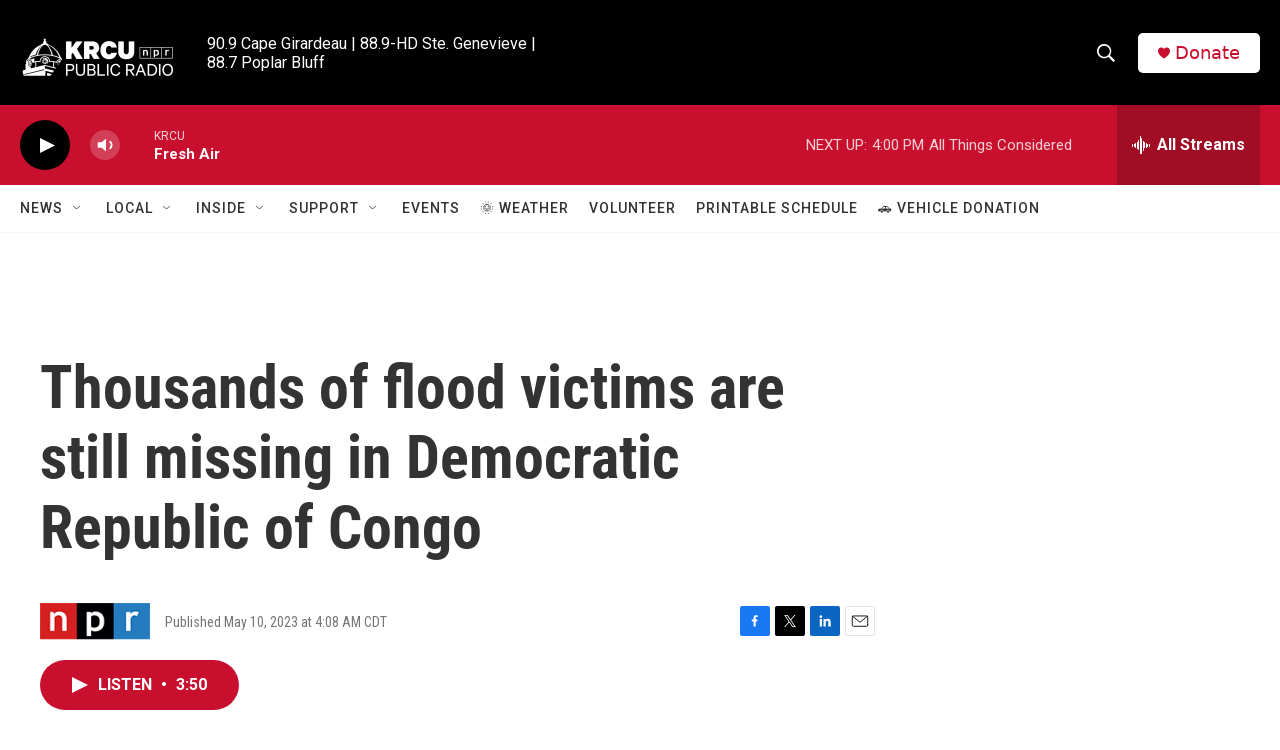

--- FILE ---
content_type: text/html; charset=utf-8
request_url: https://www.google.com/recaptcha/api2/aframe
body_size: 266
content:
<!DOCTYPE HTML><html><head><meta http-equiv="content-type" content="text/html; charset=UTF-8"></head><body><script nonce="YuRuovEyuDpUGGuCnPfhuw">/** Anti-fraud and anti-abuse applications only. See google.com/recaptcha */ try{var clients={'sodar':'https://pagead2.googlesyndication.com/pagead/sodar?'};window.addEventListener("message",function(a){try{if(a.source===window.parent){var b=JSON.parse(a.data);var c=clients[b['id']];if(c){var d=document.createElement('img');d.src=c+b['params']+'&rc='+(localStorage.getItem("rc::a")?sessionStorage.getItem("rc::b"):"");window.document.body.appendChild(d);sessionStorage.setItem("rc::e",parseInt(sessionStorage.getItem("rc::e")||0)+1);localStorage.setItem("rc::h",'1768945393918');}}}catch(b){}});window.parent.postMessage("_grecaptcha_ready", "*");}catch(b){}</script></body></html>